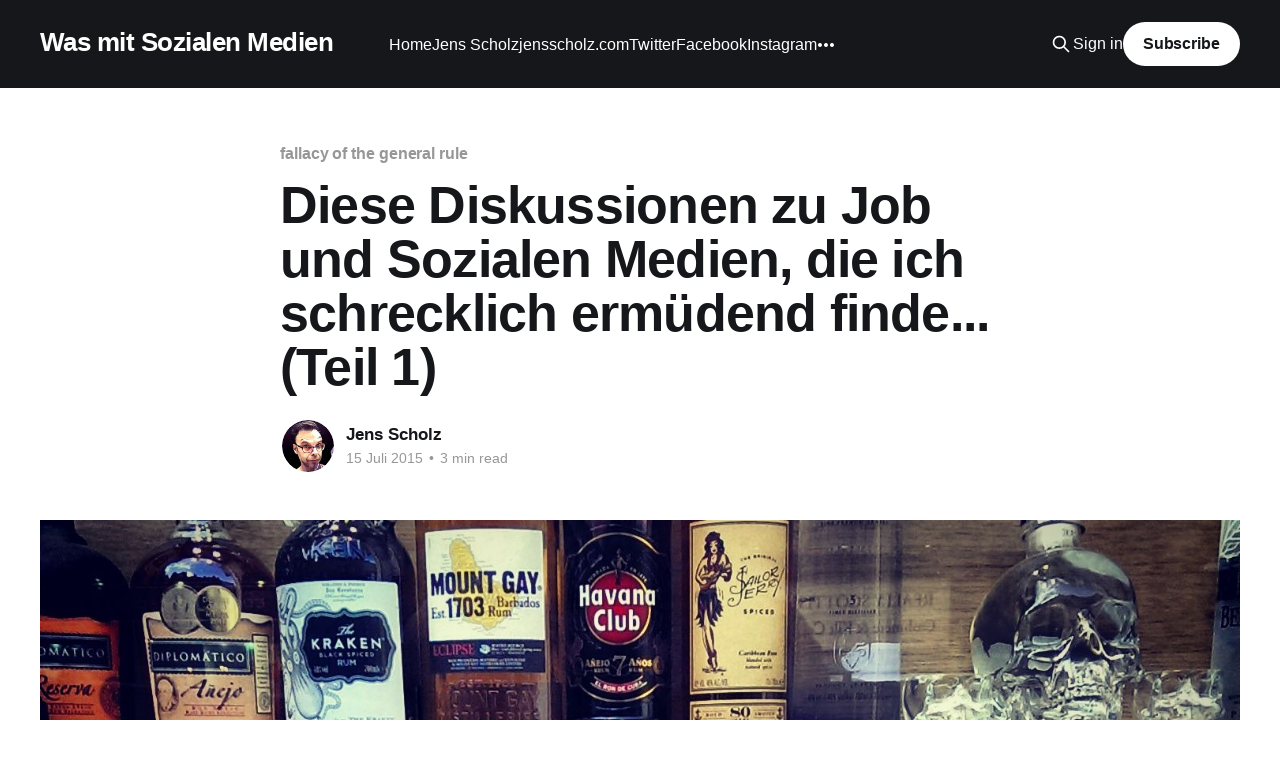

--- FILE ---
content_type: text/html; charset=utf-8
request_url: https://jensscholz.ghost.io/jobsuche-und-soziale-medien/
body_size: 7916
content:
<!DOCTYPE html>
<html lang="de">
<head>

    <title>Diese Diskussionen zu Job und Sozialen Medien, die ich schrecklich ermüdend finde... (Teil 1)</title>
    <meta charset="utf-8" />
    <meta http-equiv="X-UA-Compatible" content="IE=edge" />
    <meta name="HandheldFriendly" content="True" />
    <meta name="viewport" content="width=device-width, initial-scale=1.0" />
    
    <link rel="preload" as="style" href="/assets/built/screen.css?v=9241d35ca7" />
    <link rel="preload" as="script" href="/assets/built/casper.js?v=9241d35ca7" />

    <link rel="stylesheet" type="text/css" href="/assets/built/screen.css?v=9241d35ca7" />

    <link rel="canonical" href="https://jensscholz.ghost.io/jobsuche-und-soziale-medien/">
    <meta name="referrer" content="no-referrer-when-downgrade">
    
    <meta property="og:site_name" content="Was mit Sozialen Medien">
    <meta property="og:type" content="article">
    <meta property="og:title" content="Diese Diskussionen zu Job und Sozialen Medien, die ich schrecklich ermüdend finde... (Teil 1)">
    <meta property="og:description" content="Es gibt Diskussionen im Netz, bei denen ich in dem Moment wo sie auftauchen
schon so richtig keine Lust mehr habe: Weder auf die &quot;Diskussion&quot; noch auf die
Leute, die sie führen. Es sind diese Themen, die man eigentlich mit dem einen
Satz &quot;Das ist Unsinn.&quot; abklatschen kann und es">
    <meta property="og:url" content="https://jensscholz.ghost.io/jobsuche-und-soziale-medien/">
    <meta property="og:image" content="https://jensscholz.ghost.io/content/images/size/w1200/2015/07/IMG_20150407_164656.jpg">
    <meta property="article:published_time" content="2015-07-15T16:30:05.000Z">
    <meta property="article:modified_time" content="2018-08-22T10:48:41.000Z">
    <meta property="article:tag" content="fallacy of the general rule">
    <meta property="article:tag" content="recruiting">
    <meta property="article:tag" content="jobsuche">
    <meta property="article:tag" content="social media">
    <meta property="article:tag" content="bewerbung">
    <meta property="article:tag" content="arbeit">
    
    <meta name="twitter:card" content="summary_large_image">
    <meta name="twitter:title" content="Diese Diskussionen zu Job und Sozialen Medien, die ich schrecklich ermüdend finde... (Teil 1)">
    <meta name="twitter:description" content="Es gibt Diskussionen im Netz, bei denen ich in dem Moment wo sie auftauchen
schon so richtig keine Lust mehr habe: Weder auf die &quot;Diskussion&quot; noch auf die
Leute, die sie führen. Es sind diese Themen, die man eigentlich mit dem einen
Satz &quot;Das ist Unsinn.&quot; abklatschen kann und es">
    <meta name="twitter:url" content="https://jensscholz.ghost.io/jobsuche-und-soziale-medien/">
    <meta name="twitter:image" content="https://jensscholz.ghost.io/content/images/size/w1200/2015/07/IMG_20150407_164656.jpg">
    <meta name="twitter:label1" content="Written by">
    <meta name="twitter:data1" content="Jens Scholz">
    <meta name="twitter:label2" content="Filed under">
    <meta name="twitter:data2" content="fallacy of the general rule, recruiting, jobsuche, social media, bewerbung, arbeit">
    <meta name="twitter:site" content="@jensscholz">
    <meta property="og:image:width" content="1200">
    <meta property="og:image:height" content="1200">
    
    <script type="application/ld+json">
{
    "@context": "https://schema.org",
    "@type": "Article",
    "publisher": {
        "@type": "Organization",
        "name": "Was mit Sozialen Medien",
        "url": "https://jensscholz.ghost.io/",
        "logo": {
            "@type": "ImageObject",
            "url": "https://jensscholz.ghost.io/favicon.ico"
        }
    },
    "author": {
        "@type": "Person",
        "name": "Jens Scholz",
        "image": {
            "@type": "ImageObject",
            "url": "https://jensscholz.ghost.io/content/images/2021/09/2016-07-23-20.36.10.jpg",
            "width": 1080,
            "height": 1080
        },
        "url": "https://jensscholz.ghost.io/author/jens-scholz/",
        "sameAs": [
            "http://jensscholz.com"
        ]
    },
    "headline": "Diese Diskussionen zu Job und Sozialen Medien, die ich schrecklich ermüdend finde... (Teil 1)",
    "url": "https://jensscholz.ghost.io/jobsuche-und-soziale-medien/",
    "datePublished": "2015-07-15T16:30:05.000Z",
    "dateModified": "2018-08-22T10:48:41.000Z",
    "image": {
        "@type": "ImageObject",
        "url": "https://jensscholz.ghost.io/content/images/size/w1200/2015/07/IMG_20150407_164656.jpg",
        "width": 1200,
        "height": 1200
    },
    "keywords": "fallacy of the general rule, recruiting, jobsuche, social media, bewerbung, arbeit",
    "description": "Es gibt Diskussionen im Netz, bei denen ich in dem Moment wo sie auftauchen\nschon so richtig keine Lust mehr habe: Weder auf die &quot;Diskussion&quot; noch auf die\nLeute, die sie führen. Es sind diese Themen, die man eigentlich mit dem einen\nSatz &quot;Das ist Unsinn.&quot; abklatschen kann und es sind Leute, bei denen man\neigentlich nur die Augen verdrehen, sich umdrehen und gehen sollte.\n\nEs lohnt die Diskussion nicht. Inhaltlich weiß man gar nicht wo man anfangen\nsoll, weil die gesamte Konstruktion auf falschen",
    "mainEntityOfPage": "https://jensscholz.ghost.io/jobsuche-und-soziale-medien/"
}
    </script>

    <meta name="generator" content="Ghost 6.16">
    <link rel="alternate" type="application/rss+xml" title="Was mit Sozialen Medien" href="https://jensscholz.ghost.io/rss/">
    <script defer src="https://cdn.jsdelivr.net/ghost/portal@~2.58/umd/portal.min.js" data-i18n="true" data-ghost="https://jensscholz.ghost.io/" data-key="44425af799dd58528105c17c21" data-api="https://jensscholz.ghost.io/ghost/api/content/" data-locale="de" crossorigin="anonymous"></script><style id="gh-members-styles">.gh-post-upgrade-cta-content,
.gh-post-upgrade-cta {
    display: flex;
    flex-direction: column;
    align-items: center;
    font-family: -apple-system, BlinkMacSystemFont, 'Segoe UI', Roboto, Oxygen, Ubuntu, Cantarell, 'Open Sans', 'Helvetica Neue', sans-serif;
    text-align: center;
    width: 100%;
    color: #ffffff;
    font-size: 16px;
}

.gh-post-upgrade-cta-content {
    border-radius: 8px;
    padding: 40px 4vw;
}

.gh-post-upgrade-cta h2 {
    color: #ffffff;
    font-size: 28px;
    letter-spacing: -0.2px;
    margin: 0;
    padding: 0;
}

.gh-post-upgrade-cta p {
    margin: 20px 0 0;
    padding: 0;
}

.gh-post-upgrade-cta small {
    font-size: 16px;
    letter-spacing: -0.2px;
}

.gh-post-upgrade-cta a {
    color: #ffffff;
    cursor: pointer;
    font-weight: 500;
    box-shadow: none;
    text-decoration: underline;
}

.gh-post-upgrade-cta a:hover {
    color: #ffffff;
    opacity: 0.8;
    box-shadow: none;
    text-decoration: underline;
}

.gh-post-upgrade-cta a.gh-btn {
    display: block;
    background: #ffffff;
    text-decoration: none;
    margin: 28px 0 0;
    padding: 8px 18px;
    border-radius: 4px;
    font-size: 16px;
    font-weight: 600;
}

.gh-post-upgrade-cta a.gh-btn:hover {
    opacity: 0.92;
}</style>
    <script defer src="https://cdn.jsdelivr.net/ghost/sodo-search@~1.8/umd/sodo-search.min.js" data-key="44425af799dd58528105c17c21" data-styles="https://cdn.jsdelivr.net/ghost/sodo-search@~1.8/umd/main.css" data-sodo-search="https://jensscholz.ghost.io/" data-locale="de" crossorigin="anonymous"></script>
    
    <link href="https://jensscholz.ghost.io/webmentions/receive/" rel="webmention">
    <script defer src="/public/cards.min.js?v=9241d35ca7"></script>
    <link rel="stylesheet" type="text/css" href="/public/cards.min.css?v=9241d35ca7">
    <script defer src="/public/member-attribution.min.js?v=9241d35ca7"></script><style>:root {--ghost-accent-color: #15171A;}</style>
    <meta property="fb:pages" content="1017659721655066" />

</head>
<body class="post-template tag-fallacy-of-the-general-rule tag-recruiting tag-jobsuche tag-social-media tag-bewerbung tag-arbeit is-head-left-logo has-cover">
<div class="viewport">

    <header id="gh-head" class="gh-head outer">
        <div class="gh-head-inner inner">
            <div class="gh-head-brand">
                <a class="gh-head-logo no-image" href="https://jensscholz.ghost.io">
                        Was mit Sozialen Medien
                </a>
                <button class="gh-search gh-icon-btn" aria-label="Search this site" data-ghost-search><svg xmlns="http://www.w3.org/2000/svg" fill="none" viewBox="0 0 24 24" stroke="currentColor" stroke-width="2" width="20" height="20"><path stroke-linecap="round" stroke-linejoin="round" d="M21 21l-6-6m2-5a7 7 0 11-14 0 7 7 0 0114 0z"></path></svg></button>
                <button class="gh-burger" aria-label="Main Menu"></button>
            </div>

            <nav class="gh-head-menu">
                <ul class="nav">
    <li class="nav-home"><a href="https://jensscholz.ghost.io/">Home</a></li>
    <li class="nav-jens-scholz"><a href="https://jensscholz.ghost.io/jens-scholz/">Jens Scholz</a></li>
    <li class="nav-jensscholz-com"><a href="http://jensscholz.com">jensscholz.com</a></li>
    <li class="nav-twitter"><a href="https://twitter.com/jensscholz">Twitter</a></li>
    <li class="nav-facebook"><a href="https://twitter.com/jensscholz">Facebook</a></li>
    <li class="nav-instagram"><a href="https://instagram.com/jens.scholz/">Instagram</a></li>
    <li class="nav-linkedin"><a href="https://de.linkedin.com/in/jscholz">LinkedIn</a></li>
    <li class="nav-xing"><a href="https://www.xing.com/profile/Jens_Scholz">Xing</a></li>
</ul>

            </nav>

            <div class="gh-head-actions">
                    <button class="gh-search gh-icon-btn" aria-label="Search this site" data-ghost-search><svg xmlns="http://www.w3.org/2000/svg" fill="none" viewBox="0 0 24 24" stroke="currentColor" stroke-width="2" width="20" height="20"><path stroke-linecap="round" stroke-linejoin="round" d="M21 21l-6-6m2-5a7 7 0 11-14 0 7 7 0 0114 0z"></path></svg></button>
                    <div class="gh-head-members">
                                <a class="gh-head-link" href="#/portal/signin" data-portal="signin">Sign in</a>
                                <a class="gh-head-button" href="#/portal/signup" data-portal="signup">Subscribe</a>
                    </div>
            </div>
        </div>
    </header>

    <div class="site-content">
        



<main id="site-main" class="site-main">
<article class="article post tag-fallacy-of-the-general-rule tag-recruiting tag-jobsuche tag-social-media tag-bewerbung tag-arbeit ">

    <header class="article-header gh-canvas">

        <div class="article-tag post-card-tags">
                <span class="post-card-primary-tag">
                    <a href="/tag/fallacy-of-the-general-rule/">fallacy of the general rule</a>
                </span>
        </div>

        <h1 class="article-title">Diese Diskussionen zu Job und Sozialen Medien, die ich schrecklich ermüdend finde... (Teil 1)</h1>


        <div class="article-byline">
        <section class="article-byline-content">

            <ul class="author-list instapaper_ignore">
                <li class="author-list-item">
                    <a href="/author/jens-scholz/" class="author-avatar" aria-label="Read more of Jens Scholz">
                        <img class="author-profile-image" src="/content/images/size/w100/2021/09/2016-07-23-20.36.10.jpg" alt="Jens Scholz" />
                    </a>
                </li>
            </ul>

            <div class="article-byline-meta">
                <h4 class="author-name"><a href="/author/jens-scholz/">Jens Scholz</a></h4>
                <div class="byline-meta-content">
                    <time class="byline-meta-date" datetime="2015-07-15">15 Juli 2015</time>
                        <span class="byline-reading-time"><span class="bull">&bull;</span> 3 min read</span>
                </div>
            </div>

        </section>
        </div>

            <figure class="article-image">
                <img
                    srcset="/content/images/size/w300/2015/07/IMG_20150407_164656.jpg 300w,
                            /content/images/size/w600/2015/07/IMG_20150407_164656.jpg 600w,
                            /content/images/size/w1000/2015/07/IMG_20150407_164656.jpg 1000w,
                            /content/images/size/w2000/2015/07/IMG_20150407_164656.jpg 2000w"
                    sizes="(min-width: 1400px) 1400px, 92vw"
                    src="/content/images/size/w2000/2015/07/IMG_20150407_164656.jpg"
                    alt="Diese Diskussionen zu Job und Sozialen Medien, die ich schrecklich ermüdend finde... (Teil 1)"
                />
            </figure>

    </header>

    <section class="gh-content gh-canvas">
        <!--kg-card-begin: markdown--><p>Es gibt Diskussionen im Netz, bei denen ich in dem Moment wo sie auftauchen schon so richtig keine Lust mehr habe: Weder auf die &quot;Diskussion&quot; noch auf die Leute, die sie führen. Es sind diese Themen, die man eigentlich mit dem einen Satz &quot;Das ist Unsinn.&quot; abklatschen kann und es sind Leute, bei denen man eigentlich nur die Augen verdrehen, sich umdrehen und gehen sollte.</p>
<p>Es lohnt die Diskussion nicht. Inhaltlich weiß man gar nicht wo man anfangen soll, weil die gesamte Konstruktion auf falschen Annahmen basiert und persönlich sind die Protagonisten dieser Themen meistens nicht zu einem echten Diskurs bereit oder fähig, weil für sie diese ganze wackelige Konstruktion eine granitfeste universelle Grundwahrheit darstellt, die gar nicht in Frage zu stellen ist.</p>
<p>Dennoch muss man sich manchmal damit beschäftigen, denn diese Leute verbreiten diese Themen ja hin und wieder sehr erfolgreich. Sie landen nämlich regelmäßig in den Medien, die offensichtlich nur über ein Kurzzeitgedächtnis verfügen und quasi die Diskussion immer wieder am Nullpunkt beginnen - also an der Stelle, an der eine schon oft entkräftete These eine nagelneue Erkenntnis ist, über die anscheinend noch nie jemand ernsthaft nachgedacht hat.</p>
<p>Daher fange ich mal an, die abzuarbeiten...</p>
<h2 id="1dasmitdemarbeitgeberderfacebooknachpartybildernvonbewerberndurchsucht">1. Das mit dem Arbeitgeber, der Facebook nach Partybildern von Bewerbern durchsucht</h2>
<p>Die These ist: Menschen vergeigen sich ihre Bewerbung, weil offenherzigere private Bilder, politische Ansichten oder eventuell &quot;schräge&quot; Hobbies in Sozialen Netzwerken sichtbar sind.</p>
<h5 id="dastimmeneinigegrundannahmennicht">Da stimmen einige Grundannahmen nicht</h5>
<p>Die erste ist, dass PersonalerInnen sich so sehr für das Privatleben von BewerberInnen interessieren, dass sie z.B. ein Facebook-Fotoalbum eines ordentlichen Ballermann-Exzesses als Ausschlusskriterium für eine Arbeitsstelle betrachten. Tun sie im Regelfall nicht.</p>
<p>Die zweite ist, dass die private politische Haltung für die Vergabe einer Stelle eine wichtige Rolle spielt. Das ist schlicht nicht der Fall, solange diese nicht besonders extrem ist. Und wenn, dann würde diese Haltung Schuld daran sein, dass jemand einen Job nicht bekommt und nicht, dass man sie auf einem Social Media Kanal lesen kann.</p>
<p>Die dritte ist, dass es überhaupt ein irgendwie anerkanntes Bewertungsmodell gibt, das dafür genutzt würde, private Aktivitäten - die von BewerberInnen öffentlich in Social Media Kanälen sichtbar sind - in die Entscheidung einfließen zu lassen, ob jemand einen Job bekommt oder nicht. Das gibt es schlicht nicht.</p>
<p>Wegen privaten Umständen abgelehnt wird man heutzutage immer noch vor allem deswegen, weil man Kinder hat. Und diese Gefahr betrifft grundsätzlich alle Frauen, egal ob sie ein arbeitgeberfreundliches Facebookprofil führen oder nicht (und die Männer, die beim Bewerbungsgespräch Einschränkungen zu Gunsten der Familienzeit durchsetzen möchten).</p>
<h5 id="warumhltsichdiesethesedannsohartnckig">Warum hält sich diese These dann so hartnäckig?</h5>
<p>Es scheint zu stimmen, weil man ja so viele Beispiele kennt. Aber sind das wirklich die richtigen Beispiele für diese These? Und sind das wirklich so viele Beispiele oder ist es doch immer wieder nur das eine, selbe Beispiel, das seit Jahren wieder und wieder herangezogen wird, um diese These zu belegen?</p>
<p>Ich meine nämlich: Weder passen die Beispiele noch sind es so viele, dass man daraus eine Regel ableiten kann.</p>
<p>Der Irrtum, der sich bei allen Diskussionen durchzieht ist nämlich: Man setzt den Extremfall als Regelfall ein.</p>
<p>Natürlich kann es sein, dass jemand durchfällt, weil es einen Eintrag oder fatale Fotos auf Facebook gibt, die beim Googlen nach einem Namen auftauchen. Aber dann sind das auch entsprechend krasse Fälle:<br>
Ausländerfeindliche Pegida-Parolen, Statusmeldungen wie &quot;Ich feier heute mal wieder krank fu chef lol&quot; oder ein Album mit Stalker-Fotos aus der örtlichen Straßenbahn. Die gibt es. Die sind aber nicht der Normalfall. Solche Leute werde ich aber auch nicht in der Firma behalten, wenn ich erst später merke, dass die nicht zu mir passen. Es ist nicht ihr Verhalten <em>auf Facebook</em> schuld, dass diese Leute nicht eingestellt werden, sondern eben ihr Verhalten.</p>
<p>Ebenso gibt es auch Jobs, bei denen bestimmte Voraussetzungen bestehen, die dann eventuell auch eine höhere Disziplin bei der Nutzung von Social Media erfordern. Das sind aber Ausnahmen und diese Voraussetzungen sind zum einen in den seltensten Fällen so umfassend, dass man ständig überlegen muss, ob man einen Twitterstatus jetzt wirklich abschicken kann oder nicht und zum anderen sind Menschen, die sich auf solche Jobs bewerben, sich dieser Einschränkung auch bewusst (ansonsten wären sie ja ohnehin falsch).</p>
<h5 id="einwenigspektakulresfazit">Ein wenig spektakuläres Fazit</h5>
<p>Daher gilt: Im Normalfall, für nahezu alle Bewerberinnen und Bewerber und für die meisten ganz normalen Jobs, ist es völlig unnötig, sich Gedanken darüber zu machen, ob ein potenzieller Arbeitgeber sich Social Media Profile anschaut.</p>
<p>Das ist natürlich keine Schlagzeile wert und daher werden wir immer wieder von den Ausnahmen hören und lesen. Was ich nicht mal schlimm finde, solange wir nicht ständig den Irrtum begehen, die für die Normalität zu halten und in vorauseilenden Aktionismus zu verfallen...</p>
<p>Prost.</p>
<img src="http://i.imgur.com/3YDq1NK.jpg">
<center><a href="https://flattr.com/submit/auto?user_id=jensscholz&url=http%3A%2F%2Fjensscholz.ghost.io%2Fjobsuche-und-soziale-medien%2F&ref=jensscholz.ghost.io" target="_blank"><img src="//button.flattr.com/flattr-badge-large.png" alt="Flattr this" title="Flattr this" border="0"></a></center><!--kg-card-end: markdown-->
    </section>


</article>
</main>

    <section class="footer-cta outer">
        <div class="inner">
            <h2 class="footer-cta-title">Sign up for more like this.</h2>
            <a class="footer-cta-button" href="#/portal" data-portal>
                <div class="footer-cta-input">Enter your email</div>
                <span>Subscribe</span>
            </a>
        </div>
    </section>



            <aside class="read-more-wrap outer">
                <div class="read-more inner">
                        
<article class="post-card post">

    <a class="post-card-image-link" href="/wieso-social-media-langsam-am-ende-seines-lebenszyklus-ist/">

        <img class="post-card-image"
            srcset="/content/images/size/w300/2025/10/2016-01-05-12.00.34.jpg 300w,
                    /content/images/size/w600/2025/10/2016-01-05-12.00.34.jpg 600w,
                    /content/images/size/w1000/2025/10/2016-01-05-12.00.34.jpg 1000w,
                    /content/images/size/w2000/2025/10/2016-01-05-12.00.34.jpg 2000w"
            sizes="(max-width: 1000px) 400px, 800px"
            src="/content/images/size/w600/2025/10/2016-01-05-12.00.34.jpg"
            alt="Ist Social Media am Ende seines Lebenszyklus?"
            loading="lazy"
        />


    </a>

    <div class="post-card-content">

        <a class="post-card-content-link" href="/wieso-social-media-langsam-am-ende-seines-lebenszyklus-ist/">
            <header class="post-card-header">
                <div class="post-card-tags">
                </div>
                <h2 class="post-card-title">
                    Ist Social Media am Ende seines Lebenszyklus?
                </h2>
            </header>
                <div class="post-card-excerpt">Datenjournalist John Burn-Murdoch stellt in der Financial Times die Frage, ob wir „Peak Social Media“ erreicht haben. Seine Daten zeigen: Die tägliche Social Media Nutzung sinkt seit 2022 konstant, bei jungen Menschen zwischen 16 und 24 am stärksten.

Dazu findet er heraus, dass Social Media nicht mehr sozial genutzt würde.</div>
        </a>

        <footer class="post-card-meta">
            <time class="post-card-meta-date" datetime="2025-10-09">09 Okt. 2025</time>
                <span class="post-card-meta-length">4 min read</span>
        </footer>

    </div>

</article>
                        
<article class="post-card post">

    <a class="post-card-image-link" href="/nur-noch-rentner-auf-facebook/">

        <img class="post-card-image"
            srcset="/content/images/size/w300/2025/07/Screenshot-2025-07-16-210528.png 300w,
                    /content/images/size/w600/2025/07/Screenshot-2025-07-16-210528.png 600w,
                    /content/images/size/w1000/2025/07/Screenshot-2025-07-16-210528.png 1000w,
                    /content/images/size/w2000/2025/07/Screenshot-2025-07-16-210528.png 2000w"
            sizes="(max-width: 1000px) 400px, 800px"
            src="/content/images/size/w600/2025/07/Screenshot-2025-07-16-210528.png"
            alt="Nur noch Rentner auf Facebook"
            loading="lazy"
        />


    </a>

    <div class="post-card-content">

        <a class="post-card-content-link" href="/nur-noch-rentner-auf-facebook/">
            <header class="post-card-header">
                <div class="post-card-tags">
                </div>
                <h2 class="post-card-title">
                    Nur noch Rentner auf Facebook
                </h2>
            </header>
                <div class="post-card-excerpt">Facebook ist inzwischen ein reiner virtueller Butterfahrt-Bus. Das ist interessant insofern, dass Plattformen früher, wenn sie verlassen wurden, quasi &quot;tot&quot; waren. Facebook füllt die Timeline dagegen mit Spam, AI-Müll und Werbung, um für die, die noch da sind, den Eindruck zu erwecken, dass dort noch etwas los ist</div>
        </a>

        <footer class="post-card-meta">
            <time class="post-card-meta-date" datetime="2025-07-16">16 Juli 2025</time>
                <span class="post-card-meta-length">1 min read</span>
        </footer>

    </div>

</article>
                        
<article class="post-card post">

    <a class="post-card-image-link" href="/trends-heute-sind-anders-als-trends-fruher/">

        <img class="post-card-image"
            srcset="/content/images/size/w300/2024/05/2017-04-30-16.16.41.jpg 300w,
                    /content/images/size/w600/2024/05/2017-04-30-16.16.41.jpg 600w,
                    /content/images/size/w1000/2024/05/2017-04-30-16.16.41.jpg 1000w,
                    /content/images/size/w2000/2024/05/2017-04-30-16.16.41.jpg 2000w"
            sizes="(max-width: 1000px) 400px, 800px"
            src="/content/images/size/w600/2024/05/2017-04-30-16.16.41.jpg"
            alt="Trends heute sind anders als Trends früher"
            loading="lazy"
        />


    </a>

    <div class="post-card-content">

        <a class="post-card-content-link" href="/trends-heute-sind-anders-als-trends-fruher/">
            <header class="post-card-header">
                <div class="post-card-tags">
                </div>
                <h2 class="post-card-title">
                    Trends heute sind anders als Trends früher
                </h2>
            </header>
                <div class="post-card-excerpt">und das führt zu einem massiven Missverständnis, daher möchte ich ein bisschen Social Media Kunde geben:

Immer wieder gibt es ja &quot;Trends&quot;, wo wir uns wundern, wieso sich die verbreiten und auf die stoßen wir entweder selbst auf Social Media Plattformen oder Medien berichten darüber, dass das gerade</div>
        </a>

        <footer class="post-card-meta">
            <time class="post-card-meta-date" datetime="2024-05-14">14 Mai 2024</time>
                <span class="post-card-meta-length">2 min read</span>
        </footer>

    </div>

</article>
                </div>
            </aside>



    </div>

    <footer class="site-footer outer">
        <div class="inner">
            <section class="copyright"><a href="https://jensscholz.ghost.io">Was mit Sozialen Medien</a> &copy; 2026</section>
            <nav class="site-footer-nav">
                
            </nav>
            <div class="gh-powered-by"><a href="https://ghost.org/" target="_blank" rel="noopener">Powered by Ghost</a></div>
        </div>
    </footer>

</div>

    <div class="pswp" tabindex="-1" role="dialog" aria-hidden="true">
    <div class="pswp__bg"></div>

    <div class="pswp__scroll-wrap">
        <div class="pswp__container">
            <div class="pswp__item"></div>
            <div class="pswp__item"></div>
            <div class="pswp__item"></div>
        </div>

        <div class="pswp__ui pswp__ui--hidden">
            <div class="pswp__top-bar">
                <div class="pswp__counter"></div>

                <button class="pswp__button pswp__button--close" title="Close (Esc)"></button>
                <button class="pswp__button pswp__button--share" title="Share"></button>
                <button class="pswp__button pswp__button--fs" title="Toggle fullscreen"></button>
                <button class="pswp__button pswp__button--zoom" title="Zoom in/out"></button>

                <div class="pswp__preloader">
                    <div class="pswp__preloader__icn">
                        <div class="pswp__preloader__cut">
                            <div class="pswp__preloader__donut"></div>
                        </div>
                    </div>
                </div>
            </div>

            <div class="pswp__share-modal pswp__share-modal--hidden pswp__single-tap">
                <div class="pswp__share-tooltip"></div>
            </div>

            <button class="pswp__button pswp__button--arrow--left" title="Previous (arrow left)"></button>
            <button class="pswp__button pswp__button--arrow--right" title="Next (arrow right)"></button>

            <div class="pswp__caption">
                <div class="pswp__caption__center"></div>
            </div>
        </div>
    </div>
</div>
<script
    src="https://code.jquery.com/jquery-3.5.1.min.js"
    integrity="sha256-9/aliU8dGd2tb6OSsuzixeV4y/faTqgFtohetphbbj0="
    crossorigin="anonymous">
</script>
<script src="/assets/built/casper.js?v=9241d35ca7"></script>
<script>
$(document).ready(function () {
    // Mobile Menu Trigger
    $('.gh-burger').click(function () {
        $('body').toggleClass('gh-head-open');
    });
    // FitVids - Makes video embeds responsive
    $(".gh-content").fitVids();
});
</script>

<!-- You can safely delete this line if your theme does not require jQuery -->
<script type="text/javascript" src="https://code.jquery.com/jquery-1.11.3.min.js"></script>
<script>
  (function(i,s,o,g,r,a,m){i['GoogleAnalyticsObject']=r;i[r]=i[r]||function(){
  (i[r].q=i[r].q||[]).push(arguments)},i[r].l=1*new Date();a=s.createElement(o),
  m=s.getElementsByTagName(o)[0];a.async=1;a.src=g;m.parentNode.insertBefore(a,m)
  })(window,document,'script','//www.google-analytics.com/analytics.js','ga');

  ga('create', 'UA-67382120-1', 'auto');
  ga('send', 'pageview');

</script>

</body>
</html>
